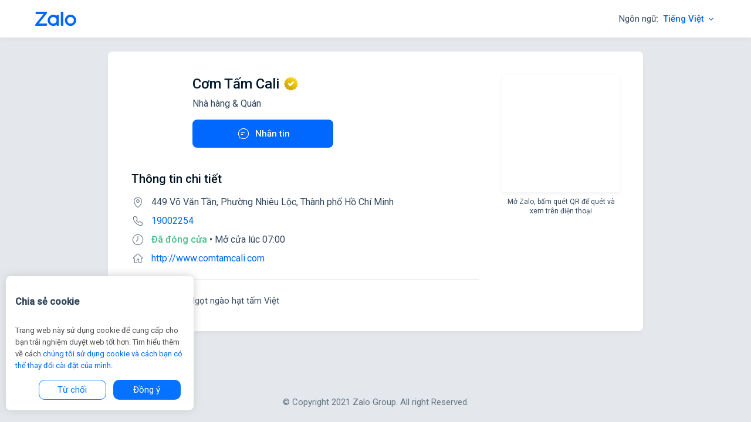

--- FILE ---
content_type: text/html;charset=utf-8
request_url: https://oa.zalo.me/3768743406935331704
body_size: 406
content:
<!doctype html>
<html lang="en" class="no-js">
    <head>
        <meta charset="utf-8">
        <meta http-equiv="X-UA-Compatible" content="IE=edge,chrome=1">
        <meta name="viewport" content="width=device-width, initial-scale=1, maximum-scale=1">
        <link rel="stylesheet" href="https://stc-zoa-profile.zdn.vn/landingpage/css/layout-1.1.5.css">
        <link rel="shortcut icon" href="data:image/x-icon;," type="image/x-icon"> 
        <title></title>
        <meta name="title" property="og:title" content=""/>
        <meta name="description" property="og:description" content=""/>
        <meta itemprop="image" property="og:image" content=""/>
    </head>
    <body style="height: 100vh">
        <iframe src="https://zalo.me/3768743406935331704" title="description" style="width: 100vw; height: 100%; padding: 0;margin: 0;border: 0;"></iframe>
    </body>
</html>


--- FILE ---
content_type: text/html;charset=utf-8
request_url: https://zalo.me/3768743406935331704
body_size: 777
content:
<!DOCTYPE html>
<html lang="en">
<head>
    <meta charset="utf-8"/>
    <link rel="icon" href="https://stc-zpl.zdn.vn/favicon.ico"/>
    <meta name="viewport" content="width=device-width,initial-scale=1"/>
    <meta name="theme-color" content="#000000"/>
    <meta name="description" content="Cơm Tấm Cali Ngọt ngào hạt tấm Việt">
    <meta property="og:title" content="Cơm Tấm Cali"/>
    <meta property="og:description" content="Cơm Tấm Cali Ngọt ngào hạt tấm Việt"/>
    <meta property="og:image" content="https://qr.zalo.me/sl/2/9805a52da6664d381477"/>
    
    <link rel="preconnect" href="https://fonts.googleapis.com"/>
    <link rel="preconnect" href="https://fonts.gstatic.com" crossorigin/>
    <link href="https://fonts.googleapis.com/css2?family=Roboto:wght@400;500&display=swap" rel="stylesheet"/>
    <title>Cơm Tấm Cali</title>
    <script src="https://za.zdn.vn/v3/za.js"></script>
    <script defer="defer" src="https://stc-zpl.zdn.vn/static/js/main.1.0.7.js"></script>
    <link href="https://stc-zpl.zdn.vn/static/css/main.1.0.7.css" rel="stylesheet"/>
</head>
<body>
<div id="root" data-p="[base64]">
</div>
</body>
</html>


--- FILE ---
content_type: text/css
request_url: https://stc-zoa-profile.zdn.vn/landingpage/css/layout-1.1.5.css
body_size: 9755
content:
/*** Colors ***/
/*** Badges ***/
/*** Buttons ***/
/*** Cards ***/
/*** Collapsible ***/
/*** Dropdown ***/
/*** Fonts ***/
/*** Forms ***/
/*** Global ***/
/*** Navbar ***/
/*** SideNav ***/
/*** Tabs ***/
/*** Tables ***/
/*** Toasts ***/
/*** Typography ***/
/*** Collections ***/
/* Progress Bar */
/*** Colors ***/
/*** Badges ***/
/*** Buttons ***/
/*** Cards ***/
/*** Collapsible ***/
/*** Dropdown ***/
/*** Fonts ***/
/*** Forms ***/
/*** Global ***/
/*** Navbar ***/
/*** SideNav ***/
/*** Tabs ***/
/*** Tables ***/
/*** Toasts ***/
/*** Typography ***/
/*** Collections ***/
/* Progress Bar */
html {
  -webkit-font-smoothing: antialiased;
}

* {
  margin: 0;
  padding: 0;
  box-sizing: border-box;
  -moz-box-sizing: border-box;
  -webkit-box-sizing: border-box;
}

.img-replace {
  color: transparent;
  display: inline-block;
  overflow: hidden;
  text-indent: 100%;
  white-space: nowrap;
}

.clear {
  clear: both;
}

.clearfix:after,
.desc-more:after,
.clearfix:before,
.desc-more:before {
  content: '\0020';
  display: block;
  overflow: hidden;
  visibility: hidden;
  width: 0;
  height: 0;
}

.clearfix:after,
.desc-more:after {
  clear: both;
}

.clearfix,
.desc-more {
  zoom: 1;
}

.space {
  padding-top: 5px;
  padding-bottom: 5px;
}

.space.x2 {
  padding-top: 10px;
  padding-bottom: 10px;
}

.space.x3 {
  padding-top: 15px;
  padding-bottom: 15px;
}

.space.x4 {
  padding-top: 20px;
  padding-bottom: 20px;
}

.space.x6 {
  padding-top: 30px;
  padding-bottom: 30px;
}

.responsive-img {
  display: block;
  max-width: 100%;
  height: auto;
  margin: 0 auto;
}

@font-face {
  font-family: roboto;
  font-weight: 100;
  font-style: normal;
  src: url("../fonts/roboto/roboto-light-webfont.eot") format("embedded-opentype");
  src: url("../fonts/roboto/roboto-light-webfont.eot?#iefix") format("embedded-opentype"), url("../fonts/roboto/roboto-light-webfont.woff") format("woff"), url("../fonts/roboto/roboto-light-webfont.ttf") format("ttf"), url("../fonts/roboto/roboto-light-webfont.svg#roboto") format("svg");
}

@font-face {
  font-family: roboto;
  font-weight: normal;
  font-style: normal;
  src: url("../fonts/roboto/roboto-regular-webfont.eot") format("embedded-opentype");
  src: url("../fonts/roboto/roboto-regular-webfont.eot?#iefix") format("embedded-opentype"), url("../fonts/roboto/roboto-regular-webfont.woff") format("woff"), url("../fonts/roboto/roboto-regular-webfont.ttf") format("ttf"), url("../fonts/roboto/roboto-regular-webfont.svg#roboto") format("svg");
}

@font-face {
  font-family: roboto;
  font-weight: bold;
  font-style: normal;
  src: url("../fonts/roboto/roboto-bold-webfont.eot") format("embedded-opentype");
  src: url("../fonts/roboto/roboto-bold-webfont.eot?#iefix") format("embedded-opentype"), url("../fonts/roboto/roboto-bold-webfont.woff") format("woff"), url("../fonts/roboto/roboto-bold-webfont.ttf") format("ttf"), url("../fonts/roboto/roboto-bold-webfont.svg#roboto") format("svg");
}

@font-face {
  font-family: roboto;
  font-weight: normal;
  font-style: italic;
  src: url("../fonts/roboto/roboto-regular-webfont.eot") format("embedded-opentype");
  src: url("../fonts/roboto/roboto-regular-webfont.eot?#iefix") format("embedded-opentype"), url("../fonts/roboto/roboto-regular-webfont.woff") format("woff"), url("../fonts/roboto/roboto-regular-webfont.ttf") format("ttf"), url("../fonts/roboto/roboto-regular-webfont.svg#roboto") format("svg");
}

@font-face {
  font-family: roboto;
  font-weight: 200;
  font-style: normal;
  src: url("../fonts/roboto/roboto-medium-webfont.eot") format("embedded-opentype");
  src: url("../fonts/roboto/roboto-medium-webfont.eot?#iefix") format("embedded-opentype"), url("../fonts/roboto/roboto-medium-webfont.woff") format("woff"), url("../fonts/roboto/roboto-medium-webfont.ttf") format("ttf"), url("../fonts/roboto/roboto-medium-webfont.svg#roboto") format("svg");
}

a {
  color: #008fe5;
  text-decoration: none;
}

a:hover {
  opacity: 0.85;
  filter: alpha(opacity=85);
}

.img-shadow,
.qrcode img {
  -webkit-box-shadow: 0px 0px 4px 0px rgba(0, 0, 0, 0.3);
  -moz-box-shadow: 0px 0px 4px 0px rgba(0, 0, 0, 0.3);
  box-shadow: 0px 0px 4px 0px rgba(0, 0, 0, 0.3);
}

body {
  background-color: #DCE2E7;
  font-family: "Roboto", Helvetica Neue, Arial, sans-serif;
  font-size: 100%;
  line-height: 1.42857;
  text-align: center;
}

.main-wrapper {
  width: 720px;
  margin: 40px auto 40px auto;
  position: relative;
  padding-left: 330px;
}

.oa-badge-wrapper {
  width: 300px;
  position: fixed;
  margin-left: -330px;
  -webkit-box-shadow: 0px 0px 3px rgba(0, 0, 0, 0.2);
  -moz-box-shadow: 0px 0px 3px rgba(0, 0, 0, 0.2);
  box-shadow: 0px 0px 3px rgba(0, 0, 0, 0.2);
  background: #fff;
  height: 540px;
}

.oa-info-wrapper {
  width: 390px;
  -webkit-box-shadow: 0px 0px 3px rgba(0, 0, 0, 0.2);
  -moz-box-shadow: 0px 0px 3px rgba(0, 0, 0, 0.2);
  box-shadow: 0px 0px 3px rgba(0, 0, 0, 0.2);
  background: #fff;
  min-height: 540px;
  text-align: left;
  padding: 30px;
  font-size: 0.75em;
}

.cover-banner {
  display: block;
  position: relative;
  background-repeat: no-repeat;
  background-size: cover;
  background-position: center center;
}

.img-main {
  width: 100%;
  height: 100%;
  display: block;
  background-repeat: no-repeat;
  background-size: cover;
}

.avatar {
  position: relative;
  width: 60px;
  height: 60px;
  margin: 0 auto 10px;
  border-radius: 100%;
  -moz-border-radius: 100%;
  -webkit-border-radius: 100%
}

.avatar img {
  border-radius: 100%;
  -moz-border-radius: 100%;
  -webkit-border-radius: 100%;
  box-shadow: 0 1px 5px rgba(0, 0, 0, 0.2);
  -moz-box-shadow: 0 1px 5px rgba(0, 0, 0, 0.2);
  -webkit-box-shadow: 0 1px 5px rgba(0, 0, 0, 0.2)
}

.verified {
  background-image: url(../images/ic_verify.png);
  background-size: 16px 16px;
  display: block;
  width: 16px;
  height: 16px;
  position: absolute;
  top: 40px;
  left: 50%;
  margin-left: 13px;
  z-index: 7;
}

.info-page {
  position: relative;
  width: 100%;
  margin-top: -32px;
  margin-bottom: 40px;
  padding: 0 40px;
}

.title-main {
  margin-bottom: 3px;
  overflow: hidden;
  line-height: 18px;
  max-height: 36px;
}

.title-main h1 {
  font-size: 1.125em;
  font-weight: 500;
  display: block;
  max-width: 100%;
  overflow: hidden;
  text-overflow: ellipsis;
  white-space: nowrap;
  word-wrap: normal;
  line-height: 1.4em;
}

.url {
  margin-top: 3px;
  font-size: 0.75em;
  color: #666;
}

.url a {
  color: #999;
  display: block;
  max-width: 100%;
  overflow: hidden;
  text-overflow: ellipsis;
  white-space: nowrap;
  word-wrap: normal;
}

.img-fake {
  width: 100%;
  height: auto;
}

.qrcode img {
  width: 160px;
  height: 160px;
  margin-bottom: 10px;
}

.qrcode p {
  font-size: 0.75em;
  color: #999;
  padding: 0 40px;
}

.desc-more {
  margin-bottom: 10px;
  padding-bottom: 10px;
  border-bottom: solid 1px #DCE2E7;
}

.desc-more .label {
  display: block;
  width: 80px;
  font-weight: 700;
  float: left;
  color: #666;
}

.desc-more .ctn-label {
  float: left;
  width: 250px;
}

.desc-more .ctn-label br {
  line-height: 2em;
}

.desc-more.full .label {
  float: none;
  width: auto;
  margin-bottom: 5px;
}

.desc-more.full .ctn-label {
  float: none;
  width: auto;
  word-wrap: break-word;
}

.desc-more:last-child {
  border: none;
  padding-bottom: 0;
  margin-bottom: 0;
}

.ic-status {
  background-image: url(../images/status.png);
  background-size: 112px 22px;
  display: inline-block;
  margin-right: 7px;
  vertical-align: middle;
}

.ic-status.discount {
  width: 14px;
  height: 18px;
  background-position: -50px -3px;
}

.ic-status.game {
  width: 13px;
  height: 12px;
  background-position: -7px -5px;
}

.ic-status.vote {
  width: 13px;
  height: 12px;
  background-position: -29px -5px;
}

.ic-status.event {
  width: 13px;
  height: 13px;
  background-position: -71px -4px;
}

.footer {
  text-align: center;
  font-size: 0.75em;
  color: #999;
}

.footer a {
  color: #999;
}

.app-download {
  display: none;
}

.ic-pos {
    position: absolute;
    bottom: 10px;
    right: 10px;
    width: 30px;
 border-radius: 50%;
  border: 2px solid #fff;
  box-shadow: 0px 3px 6px rgba(0, 0, 0, .3);;
  }

@media (max-width: 760px) {
  body {
    margin: 0 0 10px 0;
  }

  .main-wrapper {
    width: 100%;
    padding: 0;
    margin: 0 0 10px 0;
  }

  .oa-badge-wrapper {
    width: 100%;
    position: static;
    margin-left: 0;
    box-shadow: none;
    height: auto;
    padding-bottom: 20px;
  }

  .oa-info-wrapper {
    width: 100%;
    box-shadow: none;
    padding: 20px;
    min-height: inherit;
    font-size: 0.875em;
  }

  .qrcode {
    display: none;
  }

  .desc-more .ctn-label {
    width: auto;
  }

  .cover-banner:before {
    background: linear-gradient(to bottom, transparent 0%, rgba(0, 0, 0, 0.5) 100%);
    content: '';
    display: block;
    width: 100%;
    height: 100%;
    position: absolute;
    top: 0;
    left: 0;
  }

  .info-page {
    text-align: left;
    margin-top: -78px;
    padding: 0 15px;
    width: auto;
  }

  .info-page .desc {
    padding-left: 72px;
    padding-top: 10px
  }

  .info-page .title-main {
    color: #fff;
    text-shadow: 0 1px 1px rgba(0, 0, 0, 0.3);
  }

  .info-page .url a {
    color: #fff;
    text-shadow: 0 1px 1px rgba(0, 0, 0, 0.3);
  }

  .app-download {
    display: block;
  }

  .app-download a {
    display: inline-block;
    font-size: 0.875em;
    padding: 10px 40px;
    border-radius: 3px;
    background: #008fe5;
    color: #fff;
    font-weight: bold;
  }

  .avatar {
    position: absolute;
    top: 0;
    left: 15px;
    width: 60px;
    height: 60px;
    z-index: 6;
    margin: 0;
    border: solid 1px white;
  }

  .verified {
    bottom: 20px;
    left: 40px;
    margin: 0;
  }

  
}

@media (max-width: 470px) {
  .desc-more .ctn-label {
    width: 215px;
  }

  .desc-more .label {
    width: 75px;
  }
}
